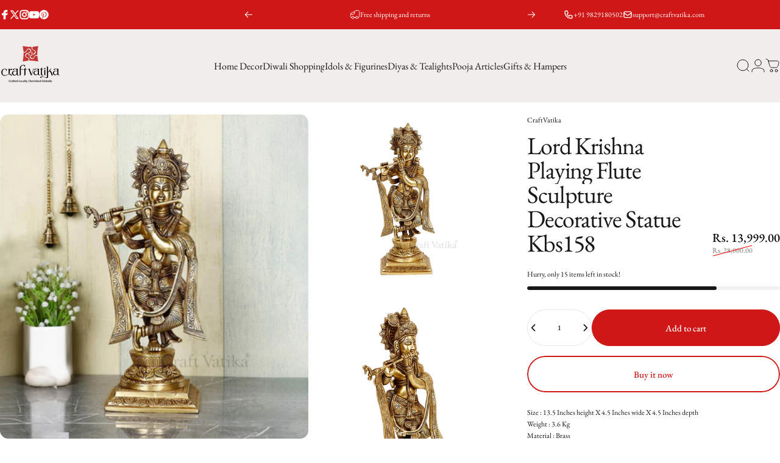

--- FILE ---
content_type: text/javascript
request_url: https://cdn.shopify.com/extensions/0199b802-6839-7e20-8100-0885c52d2292/mit-festival-effects-pro-36/assets/animationsmain.js
body_size: 7244
content:
const pathname = window.location.pathname;
const appurl = "https://snowfall.meetanshi.work";
var customtextfire = "hiii";

function getDataFromScript(scriptId) {
  const dataScript = document.getElementById(scriptId);
  if (dataScript) {
    try {
      return JSON.parse(dataScript.textContent);
    } catch (error) {
      return null;
    }
  } else {
    return null;
  }
}

const getCountryFromIP = async () => {
  try {
    const response = await fetch("https://ipwho.is/");
    const data = await response.json();
    if (data && data.country) {
      return data.country;
    } else {
    }
    return country;
  } catch (error) {}
};

// function for  create card
let cardPosition = 13; // Start from 13px, and increase for each new card

let activeCards = []; // To keep track of active cards

function createCustomCard(imageUrl, titleText, paragraphText, cardId) {
  const customCard = document.createElement("div");
  customCard.style.display = "flex";
  customCard.style.alignItems = "center";
  customCard.style.justifyContent = "space-between";
  customCard.style.width = "350px";
  customCard.style.padding = "10px";
  customCard.style.backgroundColor = "white";
  customCard.style.boxShadow = "0px 2px 5px rgba(0, 0, 0, 0.2)";
  customCard.style.borderRadius = "5px";
  customCard.style.position = "relative";
  customCard.id = `card-${cardId}`;

  const imagePlaceholder = document.createElement("div");
  imagePlaceholder.style.width = "85px";
  imagePlaceholder.style.height = "85px";
  imagePlaceholder.style.backgroundColor = "lightgray";
  imagePlaceholder.style.display = "flex";
  imagePlaceholder.style.justifyContent = "center";
  imagePlaceholder.style.alignItems = "center";
  imagePlaceholder.style.color = "#666";
  imagePlaceholder.style.fontSize = "14px";
  imagePlaceholder.style.borderRadius = "5px";
  imagePlaceholder.style.marginRight = "10px";

  if (imageUrl) {
    imagePlaceholder.style.backgroundImage = `url(${imageUrl})`;
    imagePlaceholder.style.backgroundSize = "cover";
    imagePlaceholder.style.backgroundPosition = "center";
  } else {
    imagePlaceholder.textContent = "85 x 85";
  }

  const content = document.createElement("div");
  content.style.flex = "1";

  const heading = document.createElement("h3");
  heading.textContent = titleText || "Custom";
  heading.style.margin = "0";
  heading.style.fontSize = "18px";
  heading.style.color = "black";
  content.appendChild(heading);

  const paragraph = document.createElement("p");
  paragraph.textContent = paragraphText || "This is a Custom.";
  paragraph.style.margin = "5px 0 0 0";
  paragraph.style.fontSize = "14px";
  paragraph.style.color = "#666";
  content.appendChild(paragraph);

  const closeButton = document.createElement("button");
  closeButton.textContent = "X";
  closeButton.style.background = "none";
  closeButton.style.border = "none";
  closeButton.style.color = "#666";
  closeButton.style.fontSize = "18px";
  closeButton.style.cursor = "pointer";
  closeButton.style.position = "absolute";
  closeButton.style.top = "10px";
  closeButton.style.right = "10px";

  closeButton.addEventListener("click", () => {
    customCard.style.display = "none";
  });

  customCard.appendChild(imagePlaceholder);
  customCard.appendChild(content);
  customCard.appendChild(closeButton);

  const mainContainer = document.createElement("div");
  mainContainer.style.display = "flex";
  mainContainer.style.justifyContent = "center";
  mainContainer.style.alignItems = "center";
  mainContainer.style.position = "fixed";
  mainContainer.style.margin = "0";
  mainContainer.style.bottom = `${cardPosition}px`; // Dynamically set the bottom position
  mainContainer.style.zIndex = "2";

  activeCards.push({ id: cardId, element: mainContainer });

  // Increment the card position for the next card
  cardPosition += 120; // Adjust this value depending on the size of your cards

  mainContainer.appendChild(customCard);

  document.body.appendChild(mainContainer);
}

async function loadScript(src) {
  console.log("scriptPath", src);
  return new Promise((resolve, reject) => {
    const script = document.createElement("script");
    const cleanSrc = src.replace(/^\/(https?:\/\/.+)/, '$1');
    script.src = cleanSrc;
    script.type = "text/javascript";
    script.defer = true;
    script.onload = () => resolve(cleanSrc);
    script.onerror = () => reject(new Error(`Failed to load script: ${cleanSrc}`));
    document.head.appendChild(script);
  });
}

async function loadjQueryAndLight() {
  try {
    await loadScript("https://code.jquery.com/jquery-3.6.0.min.js");
  } catch (error) {}
}
loadjQueryAndLight();

// function isMatchingLink(providedLinksString) {
//     const currentUrl = window.location.href;
//     const linksArray = providedLinksString
//         .split(",")
//         .map((link) => link.trim());
//     const matches = linksArray.some((link) => {
//         const targetUrl = new URL(link, window.location.origin).href;
//         return currentUrl === targetUrl;
//     });
//     return matches;
// }
function isMatchingLink(providedLinksString) {
  const currentUrl = window.location.href;
  const linksArray = providedLinksString.split(",").map((link) => link.trim());

  const matches = linksArray.some((link) => {
    // Check if the link has a wildcard
    if (link.includes("*")) {
      // Create a regex pattern to match URLs starting with the base URL
      const baseUrl = link.replace("*", ".*"); // Replace '*' with a regex wildcard
      const regex = new RegExp("^" + baseUrl); // ^ ensures it starts with the base URL
      return regex.test(currentUrl);
    } else {
      // For exact match without wildcards
      const targetUrl = new URL(link, window.location.origin).href;
      return currentUrl === targetUrl;
    }
  });

  return matches;
}

// Function to check if the current date and time fall within the schedule
function isWithinSchedule(currentDate, scheduleData) {
  if (scheduleData.status == 0) {
    return true;
  }
  const { schedular_from_datetime, schedular_to_datetime, fixed_time_range } =
      scheduleData;

  const current = new Date(currentDate);
  const start = new Date(schedular_from_datetime);
  const end = new Date(schedular_to_datetime);
  if (current < start || current > end) {
    return false; // Outside the allowed date range
  }

  const dayNames = [
    "Sunday",
    "Monday",
    "Tuesday",
    "Wednesday",
    "Thursday",
    "Friday",
    "Saturday",
  ];
  const currentDay = dayNames[current.getDay()];
  const currentTime = `${String(current.getHours()).padStart(2, "0")}:${String(
      current.getMinutes()
  ).padStart(2, "0")}`;

  const daySchedule = fixed_time_range.find(
      (entry) => entry.day === currentDay
  );

  if (!daySchedule) {
    return false;
  }

  if (daySchedule.allDay == 1) {
    return true;
  }

  const dayStartTime = daySchedule.start;
  const dayEndTime = daySchedule.end;

  if (currentTime < dayStartTime || currentTime > dayEndTime) {
    return false; // Current time is outside the allowed time range for this day
  }

  return true;
}

function isProductPageMatch(providedLinksString) {
  const currentUrl = window.location.href;
  const linksArray = providedLinksString.split(",").map((link) => link.trim());

  // Check if any link in the list contains "product" and matches the current URL
  const matches = linksArray.some((link) => {
    const targetUrl = new URL(link, window.location.origin).href;
    return targetUrl.includes("product") && currentUrl === targetUrl;
  });

  return matches;
}

async function fetchData(appurl) {
  try {
    const shopDomain = window.Shopify.shop;

    if (!shopDomain) {
      throw new Error("Shop domain not found.");
    }
    const sendData = {
      store_name: shopDomain,
    };
    const response = await fetch(`${appurl}/api/fetchSnowfallData`, {
      method: "POST",
      headers: {
        "Content-Type": "application/json",
      },
      body: JSON.stringify(sendData),
    });
    if (!response.ok) {
    }
    const data = await response.json();
    return data;
  } catch (error) {
    throw error;
  }
}

async function cursorCondition(data) {
  const type = "cursor";

  try {
    const productData = pathname.includes("products")
        ? getDataFromScript("product-data")
        : [];
    let collectionData = "";

    if (pathname.includes("products")) {
      collectionData = productData?.product?.collections
          ? productData.product.collections
              .map((collection) => collection.id)
              .join(",")
          : "";
    }
    const currentCountry = await getCountryFromIP();

    if (
        data?.country_code == null ||
        isMatchingCountry(
            currentCountry,
            data?.visibility_country,
            data?.country_code
        )
    ) {
      const isPageConditionMatched = handlePageConditions(data);

      if (isPageConditionMatched) {
        if (data?.display_page_setting == 1 && isHomepage()) {
          handleScheduler(data, type);
        }
        if (data?.display_page_setting == 2) {
          if (isProductPageMatch(data.specific_page_link)) {
            const isConditionMatched = await processSpecificConditions(
                data?.show_to_product,
                data,
                productData,
                collectionData
            );
            if (isConditionMatched) {
              handleScheduler(data, type);
            } else {
            }
          } else if (isMatchingLink(data?.specific_page_link)) {
            handleScheduler(data, type);
          }
        }
        if (data?.display_page_setting == 0) {
          if (pathname.includes("/product")) {
            const isConditionMatched = await processSpecificConditions(
                data?.show_to_product,
                data,
                productData,
                collectionData
            );
            if (isConditionMatched) {
              handleScheduler(data, type);
            } else {
            }
          } else {
            if (data?.show_to_product == 0) {
              handleScheduler(data, type);
            } else if (data?.show_to_product == 3) {
              const isTitleInPathname = JSON.parse(
                  data?.specific_collection_id
              ).some((collection) =>
                  pathname.includes(
                      collection.title.toLowerCase().replace(/\s+/g, "-")
                  )
              );
              if (isTitleInPathname) {
                handleScheduler(data, type);
              }
              // pathname.includes("/product")
            }
            handleScheduler(data, type);
          }
        } else {
          if (pathname.includes("/product")) {
            const isConditionMatched = await processSpecificConditions(
                data?.show_to_product,
                data,
                productData,
                collectionData
            );

            if (isConditionMatched) {
              handleScheduler(data, type);
            } else {
            }
          } else {
            if (data?.show_to_product == 0) {
              handleScheduler(data, type);
            } else if (data?.show_to_product == 3) {
              console.log("collectionData", data?.specific_collection_id);
              const isTitleInPathname = JSON.parse(
                  data?.specific_collection_id
              ).some((collection) =>
                  pathname.includes(
                      collection.title.toLowerCase().replace(/\s+/g, "-")
                  )
              );
              if (isTitleInPathname) {
                handleScheduler(data, type);
              }
              // pathname.includes("/product")
            }
          }
        }
      } else {
      }
    } else {
    }
  } catch (error) {}
}

async function snowfallCondition(data) {
  const type = "snowfall";
  if (data.snowfall_list_id == 22) {
    customtextfire = data?.custom_text;
  }
  try {
    const productData = pathname.includes("products")
        ? getDataFromScript("product-data")
        : [];
    let collectionData = "";
    if (pathname.includes("products")) {
      collectionData = productData?.product?.collections
          ? productData.product.collections
              .map((collection) => collection.id)
              .join(",")
          : "";
    }
    const currentCountry = await getCountryFromIP();

    if (
        data?.country_code == null ||
        isMatchingCountry(
            currentCountry,
            data?.visibility_country,
            data?.country_code
        )
    ) {
      const isPageConditionMatched = handlePageConditions(data);

      if (isPageConditionMatched) {
        if (data?.display_page_setting == 1 && isHomepage()) {
          handleScheduler(data, type);
        }
        if (data?.display_page_setting == 2) {
          if (isProductPageMatch(data.specific_page_link)) {
            const isConditionMatched = await processSpecificConditions(
                data?.show_to_product,
                data,
                productData,
                collectionData
            );
            if (isConditionMatched) {
              handleScheduler(data, type);
            } else {
            }
          } else if (isMatchingLink(data?.specific_page_link)) {
            handleScheduler(data, type);
          }
        }
        if (data?.display_page_setting == 0) {
          if (pathname.includes("/product")) {
            const isConditionMatched = await processSpecificConditions(
                data?.show_to_product,
                data,
                productData,
                collectionData
            );

            if (isConditionMatched) {
              handleScheduler(data, type);
            } else {
            }
          } else {
            if (data?.show_to_product == 0) {
              handleScheduler(data, type);
            } else if (data?.show_to_product == 3) {
              const isTitleInPathname = JSON.parse(
                  data?.specific_collection_id
              ).some((collection) =>
                  pathname.includes(
                      collection.title.toLowerCase().replace(/\s+/g, "-")
                  )
              );
              if (isTitleInPathname) {
                handleScheduler(data, type);
              }
              // pathname.includes("/product")
            }
            // handleScheduler(data, type);
          }
        } else {
          if (pathname.includes("/product")) {
            const isConditionMatched = await processSpecificConditions(
                data?.show_to_product,
                data,
                productData,
                collectionData
            );

            if (isConditionMatched) {
              handleScheduler(data, type);
            } else {
            }
          } else {
            if (data?.show_to_product == 0) {
              handleScheduler(data, type);
            } else if (data?.show_to_product == 3) {
              console.log("collectionData", data?.specific_collection_id);
              const isTitleInPathname = JSON.parse(
                  data?.specific_collection_id
              ).some((collection) =>
                  pathname.includes(
                      collection.title.toLowerCase().replace(/\s+/g, "-")
                  )
              );
              if (isTitleInPathname) {
                handleScheduler(data, type);
              }
              // pathname.includes("/product")
            }
          }
        }
      } else {
      }
    } else {
    }
  } catch (error) {}
}
async function headerCondition(data) {
  const type = "header";

  try {
    const productData = pathname.includes("products")
        ? getDataFromScript("product-data")
        : [];
    let collectionData = "";

    if (pathname.includes("products")) {
      collectionData = productData?.product?.collections
          ? productData.product.collections
              .map((collection) => collection.id)
              .join(",")
          : "";
    }
    const currentCountry = await getCountryFromIP();

    if (
        data?.country_code == null ||
        isMatchingCountry(
            currentCountry,
            data?.visibility_country,
            data?.country_code
        )
    ) {
      const isPageConditionMatched = handlePageConditions(data);

      if (isPageConditionMatched) {
        if (data?.display_page_setting == 1 && isHomepage()) {
          handleScheduler(data, type);
        }
        if (data?.display_page_setting == 2) {
          if (isProductPageMatch(data.specific_page_link)) {
            const isConditionMatched = await processSpecificConditions(
                data?.show_to_product,
                data,
                productData,
                collectionData
            );
            if (isConditionMatched) {
              handleScheduler(data, type);
            } else {
            }
          } else if (isMatchingLink(data?.specific_page_link)) {
            handleScheduler(data, type);
          }
        }
        if (data?.display_page_setting == 0) {
          if (pathname.includes("/product")) {
            const isConditionMatched = await processSpecificConditions(
                data?.show_to_product,
                data,
                productData,
                collectionData
            );

            if (isConditionMatched) {
              handleScheduler(data, type);
            } else {
            }
          } else {
            if (data?.show_to_product == 0) {
              handleScheduler(data, type);
            } else if (data?.show_to_product == 3) {
              const isTitleInPathname = JSON.parse(
                  data?.specific_collection_id
              ).some((collection) =>
                  pathname.includes(
                      collection.title.toLowerCase().replace(/\s+/g, "-")
                  )
              );
              if (isTitleInPathname) {
                handleScheduler(data, type);
              }
              // pathname.includes("/product")
            }
          }
        } else {
          if (pathname.includes("/product")) {
            const isConditionMatched = await processSpecificConditions(
                data?.show_to_product,
                data,
                productData,
                collectionData
            );

            if (isConditionMatched) {
              handleScheduler(data, type);
            } else {
            }
          } else {
            if (data?.show_to_product == 0) {
              handleScheduler(data, type);
            } else if (data?.show_to_product == 3) {
              console.log("collectionData", data?.specific_collection_id);
              const isTitleInPathname = JSON.parse(
                  data?.specific_collection_id
              ).some((collection) =>
                  pathname.includes(
                      collection.title.toLowerCase().replace(/\s+/g, "-")
                  )
              );
              if (isTitleInPathname) {
                handleScheduler(data, type);
              }
              // pathname.includes("/product")
            }
          }
        }
      } else {
      }
    } else {
    }
  } catch (error) {}
}

async function cursortailCondition(data) {
  const type = "cursortail";

  try {
    const productData = pathname.includes("products")
        ? getDataFromScript("product-data")
        : [];
    let collectionData = "";

    if (pathname.includes("products")) {
      collectionData = productData?.product?.collections
          ? productData.product.collections
              .map((collection) => collection.id)
              .join(",")
          : "";
    }
    const currentCountry = await getCountryFromIP();

    if (
        data?.country_code == null ||
        isMatchingCountry(
            currentCountry,
            data?.visibility_country,
            data?.country_code
        )
    ) {
      const isPageConditionMatched = handlePageConditions(data);

      if (isPageConditionMatched) {
        if (data?.display_page_setting == 1 && isHomepage()) {
          handleScheduler(data, type);
        }
        if (data?.display_page_setting == 2) {
          if (isProductPageMatch(data.specific_page_link)) {
            const isConditionMatched = await processSpecificConditions(
                data?.show_to_product,
                data,
                productData,
                collectionData
            );
            if (isConditionMatched) {
              handleScheduler(data, type);
            } else {
            }
          } else if (isMatchingLink(data?.specific_page_link)) {
            handleScheduler(data, type);
          }
        }
        if (data?.display_page_setting == 0) {
          if (pathname.includes("/product")) {
            const isConditionMatched = await processSpecificConditions(
                data?.show_to_product,
                data,
                productData,
                collectionData
            );

            if (isConditionMatched) {
              handleScheduler(data, type);
            } else {
            }
          } else {
            if (data?.show_to_product == 0) {
              handleScheduler(data, type);
            } else if (data?.show_to_product == 3) {
              const isTitleInPathname = JSON.parse(
                  data?.specific_collection_id
              ).some((collection) =>
                  pathname.includes(
                      collection.title.toLowerCase().replace(/\s+/g, "-")
                  )
              );
              if (isTitleInPathname) {
                handleScheduler(data, type);
              }
              // pathname.includes("/product")
            }
            // handleScheduler(data, type);
          }
        } else {
          if (pathname.includes("/product")) {
            const isConditionMatched = await processSpecificConditions(
                data?.show_to_product,
                data,
                productData,
                collectionData
            );

            if (isConditionMatched) {
              handleScheduler(data, type);
            } else {
            }
          } else {
            if (data?.show_to_product == 0) {
              handleScheduler(data, type);
            } else if (data?.show_to_product == 3) {
              console.log("collectionData", data?.specific_collection_id);
              const isTitleInPathname = JSON.parse(
                  data?.specific_collection_id
              ).some((collection) =>
                  pathname.includes(
                      collection.title.toLowerCase().replace(/\s+/g, "-")
                  )
              );
              if (isTitleInPathname) {
                handleScheduler(data, type);
              }
              // pathname.includes("/product")
            }
          }
        }
      } else {
      }
    } else {
    }
  } catch (error) {}
}

const isMatchingCountry = (countryCode, visibilityCountry, countryCodeList) => {
  if (visibilityCountry == "0") {
    return true;
  }
  if (visibilityCountry == "1") {
    if (!countryCodeList) {
      return false;
    }
    const countriesArray = countryCodeList.split(",");
    return countriesArray.includes(countryCode);
  }
  return false;
};

const isProductMatched = (specificProducts, productData) => {
  const productId = productData?.id || productData?.product?.id;
  return specificProducts.some((product) => product.id == productId);
};
const isProductTagMatched = (specificTags, productData) => {
  const productTags = productData?.product?.tags
      ? productData.product.tags.split(",").map((tag) => tag.trim())
      : [];
  return specificTags.some((tag) => productTags.includes(tag.trim()));
};

const isCollectionMatched = (specificCollections, collectionData) => {
  const collectionIdsArray = collectionData.split(",").map((id) => id.trim());
  const isMatched = collectionIdsArray.some((collectionId) =>
      specificCollections.includes(collectionId)
  );
  return isMatched;
};

const processSpecificConditions = (
    showtoproduct,
    data,
    productData,
    collectionData
) => {
  switch (showtoproduct) {
    case 0:
      return true;
    case 1:
      const specificProducts = data.specific_products_id
          ? JSON.parse(data.specific_products_id)
          : [];
      const isProductMatchedResult = isProductMatched(
          specificProducts,
          productData
      );
      return isProductMatchedResult;
    case 2:
      const productTags = data.specific_products_tags
          ? data.specific_products_tags.split(",")
          : [];
      const isProductTagResult = isProductTagMatched(productTags, productData);
      return isProductTagResult;
    case 3:
      const specificCollections = data.specific_collection_id
          ? JSON.parse(data.specific_collection_id)
          : [];
      let collectionId = specificCollections.map((element) => element.id);
      const isCollectionMatchedResult = isCollectionMatched(
          collectionId,
          collectionData
      );
      return isCollectionMatchedResult;
    default:
      return false;
  }
};

const handlePageConditions = (data) => {
  const { display_page_setting, specific_page_link } = data;
  switch (display_page_setting) {
    case 2:
      return isMatchingLink(specific_page_link);
    case 1:
      return isHomepage();
    case 0:
      return true;
    case 100:
      return true;
    default:
      return false;
  }
};

async function PopupCondition(data) {
  const type = "popup";
  try {
    const productData = pathname.includes("products")
        ? getDataFromScript("product-data")
        : [];
    let collectionData = "";

    if (pathname.includes("products")) {
      collectionData = productData?.product?.collections
          ? productData.product.collections
              .map((collection) => collection.id)
              .join(",")
          : "";
    }

    const currentCountry = await getCountryFromIP();

    if (
        data?.country_code == null ||
        isMatchingCountry(
            currentCountry,
            data?.visibility_country,
            data?.country_code
        )
    ) {
      const isPageConditionMatched = handlePageConditions(data);

      if (isPageConditionMatched) {
        if (data?.display_page_setting == 1 && isHomepage()) {
          handleScheduler(data, type);
        }
        if (data?.display_page_setting == 2) {
          if (isProductPageMatch(data.specific_page_link)) {
            const isConditionMatched = await processSpecificConditions(
                data?.show_to_product,
                data,
                productData,
                collectionData
            );
            if (isConditionMatched) {
              handleScheduler(data, type);
            } else {
            }
          } else if (isMatchingLink(data?.specific_page_link)) {
            handleScheduler(data, type);
          }
        }
        if (data?.display_page_setting == 0) {
          // if (pathname.includes("/product")) {
          const isConditionMatched = await processSpecificConditions(
              data?.show_to_product,
              data,
              productData,
              collectionData
          );
          if (isConditionMatched) {
            handleScheduler(data, type);
          } else {
          }
          // } else {
          //     handleScheduler(data, type);
          // }
        } else {
          if (pathname.includes("/product")) {
            const isConditionMatched = await processSpecificConditions(
                data?.show_to_product,
                data,
                productData,
                collectionData
            );
            if (isConditionMatched) {
              handleScheduler(data, type);
            } else {
            }
          } else {
            if (data?.show_to_product == 0) {
              handleScheduler(data, type);
            } else if (data?.show_to_product == 3) {
              console.log("collectionData", data?.specific_collection_id);
              const isTitleInPathname = JSON.parse(
                  data?.specific_collection_id
              ).some((collection) =>
                  pathname.includes(
                      collection.title.toLowerCase().replace(/\s+/g, "-")
                  )
              );
              if (isTitleInPathname) {
                handleScheduler(data, type);
              }
              // pathname.includes("/product")
            }
          }
        }
      } else {
      }
    } else {
    }
  } catch (error) {}
}

async function handleScheduler(data, type) {
  const visibility = JSON.parse(
      data?.show_on_screen || '{"desktop": true, "mobile": true}'
  );
  const deviceType = getDeviceType();
  if (!visibility[deviceType]) {
    return;
  }
  if (data?.schedular) {
    const currentDate = new Date().toISOString();

    const result = isWithinSchedule(currentDate, data.schedular);
    if (result) {
      if (type == "popup") {
        if (data.pop_up_list_id == 1) {
          return;
        }
        createCustomCard(data.image, data.heading, data.subtitle, data.id);
      }
      if (type == "cursortail" || type == "header" || type == "snowfall") {
        let scriptPath = null;

        if (type === "cursortail") {
          if (data?.cursor_tail_list_id == 0) {
            createCustomCursorTail(data.image);
            scriptPath = null;
          } else {
            scriptPath = `${data?.cursor_tail_list?.script}`;
          }
        } else if (type === "header") {
          if (data?.header_list_id == 0) {
            createCustomLightRop(data.image);
            scriptPath = null;
          } else {
            scriptPath = `${data?.header_list?.script}`;
          }
        } else if (type === "snowfall") {
          if (data?.snowfall_list_id == 0) {
            ImageFlyingEffect(25, data?.image);
            scriptPath = null;
          } else {
            scriptPath = `${data?.snowfall_list?.script}`;
          }
        }
        if (scriptPath && scriptPath !== "null") {
          await loadScript(scriptPath);
        } else {
        }
      } else {
      }
      if (type == "cursor") {
        setCursorImage(data);
      }

      handleTimedDisplay(data, type);
    } else {
    }
  } else {
    if (type == "popup") {
      if (data.pop_up_list_id == 1) {
        return;
      }
      createCustomCard(data.image, data.heading, data.subtitle, data.id);
    }
    if (type == "cursortail" || type == "header" || type == "snowfall") {
      let scriptPath = null;

      if (type === "cursortail") {
        if (data?.cursor_tail_list_id == 0) {
          createCustomCursorTail(data?.image);
          scriptPath = null;
        } else {
          scriptPath = `${data?.cursor_tail_list?.script}`;
        }
      } else if (type === "header") {
        if (data?.header_list_id == 0) {
          createCustomLightRop(data?.image);
          scriptPath = null;
        } else {
          scriptPath = `${data?.header_list?.script}`;
        }
      } else if (type === "snowfall") {
        if (data?.snowfall_list_id == 0) {
          ImageFlyingEffect(25, data?.image);
          scriptPath = null;
        } else {
          scriptPath = `${data?.snowfall_list?.script}`;
        }
      }

      if (scriptPath && scriptPath !== "null") {
        await loadScript(scriptPath);
      } else {
      }
    } else {
    }
    if (type == "cursor") {
      setCursorImage(data);
    }
    handleTimedDisplay(data, type);
  }
}

function setCursorImage(data) {
  if (data?.image) {
    const imagepath = `${data.image}?height=20&width=20`;

    // Set the cursor style for the whole document to the image
    document.body.style.cursor = `url(${imagepath}) 16 16, auto`;
  } else {
  }
}

function removeScript(scriptPath) {
  if (scriptPath) {
    const fullScriptPath = scriptPath.startsWith("http")
        ? scriptPath
        : `${appurl}${scriptPath}`;
    const scriptElements = document.querySelectorAll(
        `script[src="${fullScriptPath}"]`
    );

    // Loop through each script element and remove it
    scriptElements.forEach((script) => {
      script.remove();
    });
  } else {
  }
}

function removeCard(cardId) {
  const cardIndex = activeCards.findIndex((card) => card.id == cardId);
  if (cardIndex !== -1) {
    const cardElement = activeCards[cardIndex].element;
    cardElement.remove();
    activeCards.splice(cardIndex, 1);
    recalculateCardPositions();
  }
}

function recalculateCardPositions() {
  let newPosition = 13;
  activeCards.forEach((card) => {
    card.element.style.bottom = `${newPosition}px`;
    newPosition += 120;
  });
}
function handleTimedDisplay(data, type) {
  if (data?.is_time_enable && data?.second_to_display) {
    const timeout = data?.second_to_display * 1000;
    setTimeout(() => {
      const cardId = `card-${data?.id}`;
      const cardElement = document.getElementById(cardId);
      if (type === "popup") {
        if (cardElement) {
          if (data?.pop_up_list_id == 0) {
            removeCard(data?.id);
          }
        } else {
        }
      }
      if (type == "header" && data?.header_list_id == 0) {
        removeCustomLightRop();
      }
      if (type == "cursortail" && data?.cursor_tail_list_id == 0) {
        removeScript(data?.cursor_tail_list.script);
      }
      if (type == "snowfall" && data?.snowfall_list_id == 0) {
        removeImageFlyingEffect();
      }
      if (type == "cursor" && data?.cursor_list_id == 0) {
        document.body.style.cursor = "auto";
      }
      // if (type === "cursortail" && data?.cursor_tail_list?.script) {
      //     removeScript(data.cursor_tail_list.script);
      // } else if (type === "header" && data?.header_list?.script) {
      //     removeScript(data.header_list.script);
      // } else {
      // }
    }, timeout);
  }
}

// Function to get the device type (mobile or desktop)
function getDeviceType() {
  const userAgent = window.navigator.userAgent.toLowerCase();
  if (
      userAgent.includes("tablet") ||
      userAgent.includes("ipad") ||
      (userAgent.includes("android") && userAgent.includes("mobile") === false)
  ) {
    return "mobile"; // Treat tablets as mobile
  }
  return userAgent.includes("mobile") ? "mobile" : "desktop";
}

function isHomepage() {
  return window.location.pathname === "/";
}

function mainCalculation(data) {
  if (data.cursorData && data.cursorData.length > 0) {
    data.cursorData.map((cursor) => cursorCondition(cursor));
  }

  if (data.snowfallData && data.snowfallData.length > 0) {
    data.snowfallData.map((snowfall) => snowfallCondition(snowfall));
  }

  if (data.headerData && data.headerData.length > 0) {
    data.headerData.map((header) => headerCondition(header));
  }

  if (data.cursorTailData && data.cursorTailData.length > 0) {
    data.cursorTailData.map((cursorTail) => cursortailCondition(cursorTail));
  }

  if (data.popupData && data.popupData.length > 0) {
    data.popupData.map((popup) => PopupCondition(popup));
  }
}

async function callFetchData() {
  try {
    const data = await fetchData(appurl);
    mainCalculation(data);
  } catch (error) {}
}

// Global variables to store the wrapper and style
let lightWrapper = null;
let style = null;

// Function to create the Christmas light rope
function createCustomLightRop(imageUrl) {
  // Create a style element for positioning the images
  style = document.createElement("style");
  style.innerHTML = `
        .mt-christmas-light-wrapper {
            position: fixed;
            top: 0;
            left: 0;
            width: 100%;
            display: flex;
            justify-content: space-evenly;
            align-items: center;
            z-index: 9999;
            pointer-events: none;
            gap:50px;
        }
        .mt-christmas-light-image {
            width: 50px;  /* Adjust the size of each image */
            height: 50px;
            object-fit: cover;
        }
    `;
  document.head.appendChild(style);

  // Create a wrapper for the images
  lightWrapper = document.createElement("div");
  lightWrapper.className = "mt-christmas-light-wrapper";

  // Create 30 images and add them to the wrapper
  for (let i = 0; i < 30; i++) {
    const img = document.createElement("img");
    img.src = imageUrl;
    img.className = "mt-christmas-light-image";
    lightWrapper.appendChild(img);
  }

  // Append the wrapper to the body
  document.body.appendChild(lightWrapper);
}

function removeCustomLightRop() {
  if (lightWrapper && style) {
    // Remove the light wrapper and style from the DOM
    document.body.removeChild(lightWrapper);
    document.head.removeChild(style);

    // Clear the global variables
    lightWrapper = null;
    style = null;
  }
}
function createCustomCursorTail(imageUrl) {
  const miniSize = 16;
  const maxiSize = 28;
  const customPlusSigns = 66;
  const customOverOrUnder = "over";
  let x = 400;
  let y = 300;
  let customWidth = 800;
  let customHeight = 600;
  let scrollDown = 0;
  let scrollLeft = 0;
  let isMouseMoving = false; // Flag to track if the mouse is moving

  const customPlusSignsArray = [];
  const customPosX = new Array(customPlusSigns).fill(0);
  const customPosY = new Array(customPlusSigns).fill(false);
  const customSizeArray = new Array(customPlusSigns).fill(0);

  // Function to generate random colors
  const getRandomColor = () => {
    return "#" + Math.floor(Math.random() * 16777215).toString(16);
  };

  // Function to create a new div element with given height and width
  function createCustomDiv(height, width) {
    const div = document.createElement("div");
    div.style.position = "absolute";
    div.style.height = height;
    div.style.width = width;
    div.style.overflow = "hidden";
    div.style.backgroundColor = "transparent";
    return div;
  }

  // Function to create the image element for the cursor
  function createImageElement() {
    const img = document.createElement("img");
    img.src = imageUrl; // Set the image source to the provided image URL
    img.style.width = `${miniSize}px`; // Set initial size of the image
    img.style.height = `${miniSize}px`; // Ensure the image fits within the div
    img.style.objectFit = "contain"; // Ensure the image scales correctly
    return img;
  }

  // Initialize the cursor effect
  function initCustomCursor() {
    // Create the main div container
    const mainDiv = document.createElement("div");
    mainDiv.style.position = "absolute";
    mainDiv.style.top = "0";
    mainDiv.style.left = "0";
    mainDiv.style.width = "100%";
    mainDiv.style.height = "100%";
    mainDiv.style.pointerEvents = "none"; // Ensure it doesn't block any interactions

    document.body.appendChild(mainDiv); // Append the main div container to the body

    for (let i = 0; i < customPlusSigns; i++) {
      const div = createCustomDiv("auto", "auto");
      div.style.visibility = "hidden";
      div.style.zIndex = customOverOrUnder === "over" ? "1001" : "0";
      div.style.color = getRandomColor(); // Assign random color to each sparkle
      div.style.pointerEvents = "none";
      div.style.opacity = 0.75;
      div.appendChild(createImageElement()); // Add image instead of "+" symbol
      mainDiv.appendChild(div); // Add the div to the main container
      customPlusSignsArray[i] = div;
      customPosY[i] = false;
    }

    setScroll();
    setWidth();
    animateCustomCursor();
  }

  // Function to animate the cursor sparkles
  function animateCustomCursor() {
    if (Math.abs(x - customPosX[0]) > 1 || Math.abs(y - customPosY[0]) > 1) {
      // Only generate new images if mouse is moving
      if (isMouseMoving) {
        for (let i = 0; i < customPlusSigns; i++) {
          if (!customPosY[i]) {
            customPlusSignsArray[i].style.left =
                (customPosX[i] = x - miniSize / 2) + "px";
            customPlusSignsArray[i].style.top =
                (customPosY[i] = y - miniSize) + "px";
            customPlusSignsArray[i].style.visibility = "visible";
            customSizeArray[i] = miniSize;
            break;
          }
        }
      }
    }
    for (let i = 0; i < customPlusSigns; i++) {
      if (customPosY[i]) {
        blowCustomPlusSign(i);
      }
    }
    setTimeout(animateCustomCursor, 40);
  }

  // Function to simulate blowing away of the custom plus signs (sparkles)
  function blowCustomPlusSign(i) {
    customPosY[i] -= customSizeArray[i] / miniSize + (i % 2);
    customPosX[i] += ((i % 5) - 2) / 5;
    if (
        customPosY[i] < scrollDown ||
        customPosX[i] < scrollLeft ||
        customPosX[i] > scrollLeft + customWidth
    ) {
      customPlusSignsArray[i].style.visibility = "hidden";
      customPosY[i] = false;
    } else {
      if (
          customSizeArray[i] > miniSize + 2 &&
          Math.random() < 0.5 / customPlusSigns
      ) {
        breakCustomPlusSign(i);
      } else {
        if (
            Math.random() < maxiSize / customPosY[i] &&
            customSizeArray[i] < maxiSize
        ) {
          customSizeArray[i]++;
          customPlusSignsArray[i].children[0].style.width =
              customSizeArray[i] + "px";
          customPlusSignsArray[i].children[0].style.height =
              customSizeArray[i] + "px";
        }
        customPlusSignsArray[i].style.top = customPosY[i] + "px";
        customPlusSignsArray[i].style.left = customPosX[i] + "px";
      }
    }
  }

  // Function to break a custom plus sign
  function breakCustomPlusSign(i) {
    customPosY[i] = false;
    const size = customSizeArray[i];
    for (let s = size; s <= maxiSize; s++) {
      setTimeout(() => {
        customPlusSignsArray[i].children[0].style.width = `${s}px`;
        customPlusSignsArray[i].children[0].style.height = `${s}px`;
      }, 60 * (s - size));
    }
    setTimeout(() => {
      customPlusSignsArray[i].style.visibility = "hidden";
    }, 60 * (size - customSizeArray[i]));
  }

  // Set scroll positions
  function setScroll() {
    scrollDown =
        window.pageYOffset ||
        document.documentElement.scrollTop ||
        document.body.scrollTop ||
        0;
    scrollLeft =
        window.pageXOffset ||
        document.documentElement.scrollLeft ||
        document.body.scrollLeft ||
        0;
  }

  // Set window width and height
  function setWidth() {
    customWidth =
        window.innerWidth ||
        document.documentElement.clientWidth ||
        document.body.clientWidth ||
        800;
    customHeight =
        window.innerHeight ||
        document.documentElement.clientHeight ||
        document.body.clientHeight ||
        600;
  }

  // Handle mouse movement
  function handleMouseMove(event) {
    y = event.pageY;
    x = event.pageX;
    if (!isMouseMoving) {
      isMouseMoving = true; // Start generating new images when the mouse moves
    }
    clearTimeout(mouseStopTimeout); // Reset timeout when mouse moves
    mouseStopTimeout = setTimeout(() => {
      isMouseMoving = false; // Stop generating new images after inactivity
    }, 500); // Stop after 500ms of inactivity
  }

  let mouseStopTimeout; // Timeout ID to track mouse inactivity

  // Initialize the event listeners for mouse move and window resize
  document.onmousemove = handleMouseMove;
  window.onresize = setWidth;
  window.onscroll = setScroll;

  // Initialize the cursor effect
  initCustomCursor();

  // Clean up on component unload
  return () => {
    document.onmousemove = null;
    window.onresize = null;
    window.onscroll = null;
  };
}
let animationFrameId; // To store the requestAnimationFrame ID

function ImageFlyingEffect(count, imageUrl) {
  const canvasElement = document.createElement("canvas");
  canvasElement.setAttribute("id", "emoji-flying-canvas"),
      canvasElement.setAttribute(
          "style",
          "top:0;left:0;pointer-events:none;position:fixed;z-index:9999999;"
      ),
      canvasElement.setAttribute("class", "emoji-effect-wrapper");
  const ctx = canvasElement.getContext("2d"),
      canvasWidth = (canvasElement.width = window.innerWidth),
      canvasHeight = (canvasElement.height = window.innerHeight);

  function randomValue(min = 0, max) {
    return Math.random() * (max - min) + min;
  }

  document.body.appendChild(canvasElement);

  class Position {
    constructor(x = 0, y = 0) {
      this.x = x;
      this.y = y;
    }
  }

  class FlyingImage extends Position {
    constructor(x, y, size, image) {
      super(x, y);
      this.size = size;
      this.image = image;
      this.opacity = randomValue(0.5, 1);
      this.speed = randomValue(0.3, 1);
      this.angle = 0;
    }
    render() {
      const { x, y, size, opacity, image } = this;
      ctx.save();
      ctx.globalAlpha = opacity; // Set transparency
      ctx.drawImage(image, x - size / 2, y - size / 2, size, size);
      ctx.restore();
    }
    move(offset = 1) {
      this.y -= this.speed;
      this.x =
          offset % 2
              ? this.x + Math.sin(this.angle) * (this.size / 40)
              : this.x - Math.cos(this.angle) * (this.size / 40);
      this.angle += 0.015;
      if (this.y + this.size < 0) {
        this.y = canvasHeight + this.size;
      }
    }
  }

  const image = new Image();
  image.src = imageUrl;
  const imageInstances = [];

  image.onload = () => {
    for (let i = 0; i < count; i++) {
      const xPosition = randomValue(0, canvasWidth),
          yPosition = randomValue(0, canvasHeight),
          imageSize = randomValue(30, 70); // Adjust size range as needed
      imageInstances.push(
          new FlyingImage(xPosition, yPosition, imageSize, image)
      );
    }

    (function animationLoop() {
      animationFrameId = requestAnimationFrame(animationLoop);
      ctx.clearRect(0, 0, canvasWidth, canvasHeight);
      imageInstances.map((img, index) => img.move(index));
      imageInstances.map((img) => img.render());
    })();
  };
}

function removeImageFlyingEffect() {
  const canvasElement = document.getElementById("emoji-flying-canvas");
  if (canvasElement) {
    cancelAnimationFrame(animationFrameId); // Stop the animation
    canvasElement.parentNode.removeChild(canvasElement); // Remove the canvas from the DOM
  }
}

// Call the function and store the cleanup function

callFetchData();
